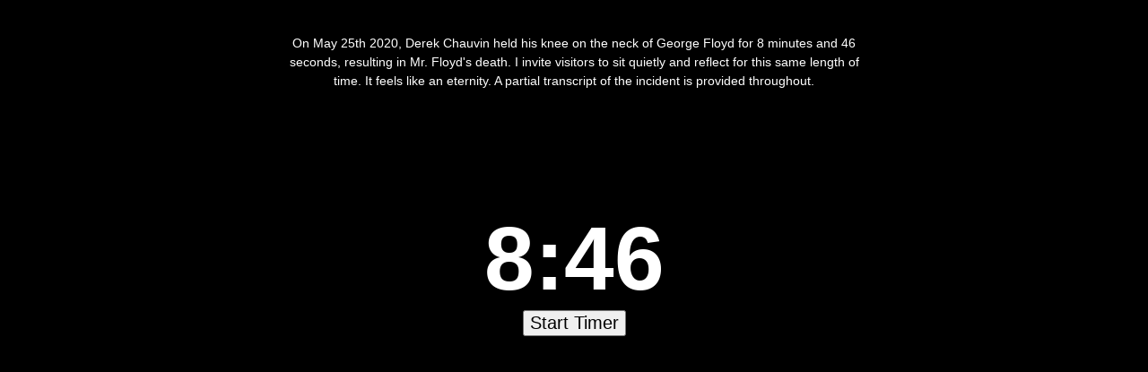

--- FILE ---
content_type: text/html; charset=utf-8
request_url: https://8m46s.com/
body_size: 503
content:
<!DOCTYPE html>
<html>
<head>
  <script async src="https://www.googletagmanager.com/gtag/js?id=UA-2320532-14"></script>
  <script>
    window.dataLayer = window.dataLayer || [];
    function gtag(){dataLayer.push(arguments);}
    gtag('js', new Date());

    gtag('config', 'UA-2320532-14');
  </script>

  <link rel="stylesheet" type="text/css" href="styles.css?v=1.1">
  <meta name="viewport" content="width=device-width, initial-scale=1">
  <title>8 minutes 46 seconds</title>

  <meta name="description" content="A short time can feel like an eternity." />

  <meta name="twitter:card" content="summary_large_image">
  <meta name="twitter:title" content="8 minutes 46 seconds">
  <meta name="twitter:description" content="A short time can feel like an eternity.">
  <meta name="twitter:image" content="https://8m46s.com/img.png">

  <meta property="og:title" content="8 minutes 46 seconds" />
  <meta property="og:type" content="website" />
  <meta property="og:description" content="A short time can feel like an eternity." />
  <meta property="og:image" content="https://8m46s.com/img.png" />
</head>
<body>
  <div class="intro" id="intro">On May 25th 2020, Derek Chauvin held his knee on the neck of George Floyd for 8 minutes and 46 seconds, resulting in Mr. Floyd's death. I invite visitors to sit quietly and reflect for this same length of time. It feels like an eternity. A partial transcript of the incident is provided throughout.</div>
  <div class="wrapper">
    <div class="timer" id="timer">8:46</div>
    <button id="start" onclick="start()">Start Timer</button>
    <div id="transcript" class="transcript-hide"></div>
  </div>
  <script type="text/javascript" src="script.js?v=1.1"></script>
</body>
</html>


--- FILE ---
content_type: text/css; charset=utf-8
request_url: https://8m46s.com/styles.css?v=1.1
body_size: -167
content:
html, body {
  background-color: black;
  color: white;
  text-align: center;
  font-family: sans-serif;
}
.timer {
  font-size: 100px;
  font-weight: bold;
  font-variant-numeric: tabular-nums;
}
button {
  font-size: 20px;
}
.hide {
  opacity: 0;
}
.wrapper {
  margin-top: 100px;
}
@media (max-width: 600px) {
  .wrapper {
    margin-top: 20px;
  }
}
.intro,
button {
  transition: opacity 2s;
}
.intro {
  padding: 30px;
  max-width: 650px;
  line-height: 1.5;
  font-size: 14px;
  top: 10%;
  margin: auto;
}
#transcript {
  transition: opacity 3s;
  font-family: serif;
  font-size: 24px;
  font-style: italic;
}
.transcript-hide {
  opacity: 0;
}
.transcript-show {
  opacity: 1;
}
a,
a:visited {
  color: white;
}


--- FILE ---
content_type: application/javascript; charset=utf-8
request_url: https://8m46s.com/script.js?v=1.1
body_size: 653
content:
function start() {
  var startButton = document.getElementById('start');
  var intro = document.getElementById('intro');

  if (startButton.classList.contains('hide')) {
    return
  }

  startButton.classList = 'hide';
  intro.classList.add('hide');

  var eight_minutes_from_now = new Date().getTime() + 527000;
  var interval = setInterval(function() {

    var now = new Date().getTime();
    var time_remaining = eight_minutes_from_now - now;
    var minutes = Math.floor((time_remaining % (3600000)) / (60000));
    var seconds = Math.floor((time_remaining % (60000)) / 1000);
    var glue = (seconds > 9) ? ':' : ':0';

    var transcript_item = getTranscriptItem(time_remaining);
    if (transcript_item) {
      fadeInText(transcript_item);
    }

    document.getElementById("timer").innerHTML = minutes + glue + seconds;

    if (time_remaining < 0) {
      clearInterval(interval);
      document.getElementById("timer").innerHTML = "0:00";
      setTimeout(function(){
        var transcript = document.getElementById('transcript');
        transcript.innerHTML = 'Justice for George. <br> Sources: <a target="_blank" href="https://www.youtube.com/watch?v=FMGUAHBFmjk">1</a>, <a target="_blank" href="https://www.youtube.com/watch?v=lirHz93qJ50">2</a>, <a target="_blank" href="https://en.wikipedia.org/wiki/Death_of_George_Floyd">3</a>';
        transcript.classList = 'transcript-show';
      }, 10000);
    }
  }, 200);
}
function fadeInText(t) {
  var transcript = document.getElementById('transcript');
  transcript.innerHTML = t;
  transcript.classList = 'transcript-show';
  setTimeout(function(){
    var transcript = document.getElementById('transcript');
    transcript.classList = 'transcript-hide';
  }, 7000)
}
function getTranscriptItem(current_time) {
  var fullTranscript = {
    520000: "&ldquo;Please, please, please! I can't breathe!&rdquo;",
    495000: "&ldquo;Please man.&rdquo;",
    485000: "&ldquo;I can't breathe.&rdquo;",
    475000: "&ldquo;I'm about to die.&rdquo;",
    465000: "&ldquo;I can't breathe. I can't breathe.&rdquo;",
    455000: "(Still kneeling) &ldquo;Get in the car!&rdquo; &ldquo;I will!&rdquo;",
    445000: "(Still kneeling) &ldquo;Get up, get in the car!&rdquo; &ldquo;I can't move.&rdquo;",
    435000: "(Still kneeling) &ldquo;Get up, and get in the car!&rdquo; &ldquo;Mama! Mama!&rdquo;",
    407000: "An ambulance is called.",
    380000: "&ldquo;Everything hurts. Some water or something, please.&rdquo;",
    350000: "&ldquo;I can't breathe officer.&rdquo; &ldquo;Shut up.&rdquo; &ldquo;They gonna kill me.&rdquo;",
    227000: "&ldquo;He's not responsive right now!&rdquo; -bystander",
    173000: "After 5 minutes and 50 seconds, George Floyd becomes unresponsive.",
    107000: "&ldquo;He's not fucking moving!&rdquo; -bystander",
    1: "After 8 minutes and 46 seconds, Derek Chauvin removed his knee from George Floyd's neck. Mr. Floyd was later pronounced dead."
  };
  for (var timestamp in fullTranscript) {
    if (isInTimeWindow(timestamp)) {
      return fullTranscript[timestamp];
    }
  }
  function isInTimeWindow(timestamp) {
    var t = parseInt(timestamp);
    if (current_time >= t - 100 && current_time <= t + 100) {
      return true;
    }
    return false;
  }
}
